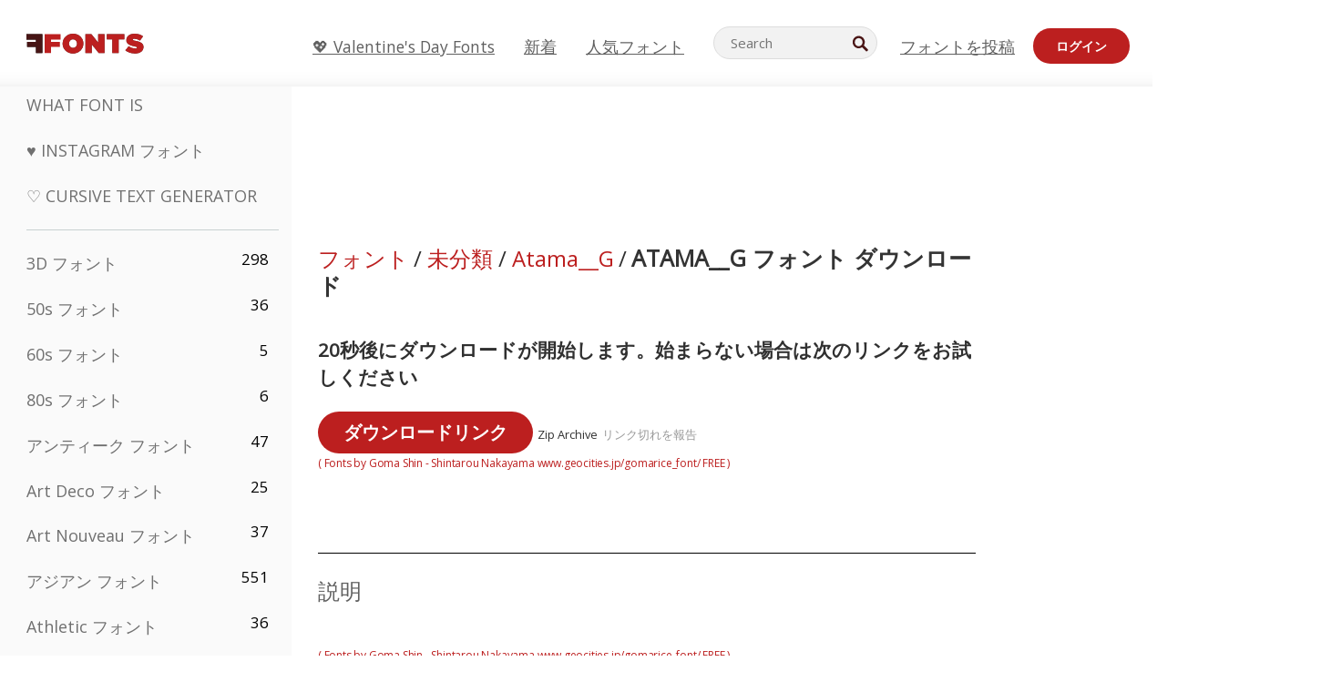

--- FILE ---
content_type: text/html; charset=utf-8
request_url: https://jp.ffonts.net/Atama__G.font.download
body_size: 14319
content:
<!doctype html>
<html  lang="jp">
<head>
  <meta charset="utf-8">
  <title>Atama__G フォント | 無料ダウンロード - FFonts.ne</title>
  <meta name="description" content="ダウンロードしてインストール：Atama__G フォント（FFonts.netから無料） ✔️ このフォントは300+ 回ダウンロードされました。" />
  <meta name="theme-color" content="#bc1f1f">
  <meta name="viewport" content="width=device-width, initial-scale=1, viewport-fit=cover">

  <link rel="preconnect" href="https://d144mzi0q5mijx.cloudfront.net" crossorigin>
  <link rel="preconnect" href="https://fonts.googleapis.com">
  <link rel="preconnect" href="https://fonts.gstatic.com" crossorigin>
  <link rel="icon" href="https://d144mzi0q5mijx.cloudfront.net/favicon.ico?a" />
  
  <link rel="preload" href="https://d144mzi0q5mijx.cloudfront.net/test/css/all.c.1.css?3" as="style">
  <link rel="stylesheet" href="https://d144mzi0q5mijx.cloudfront.net/test/css/all.c.1.css?3" fetchpriority="high">

<link rel="preload" as="style" href="https://fonts.googleapis.com/css2?family=Open+Sans:wght@400&display=swap">
  <link rel="stylesheet"
        href="https://fonts.googleapis.com/css2?family=Open+Sans:wght@400&display=swap"
        media="print" onload="this.media='all'">
  <noscript>
    <link rel="stylesheet" href="https://fonts.googleapis.com/css2?family=Open+Sans:wght@400&display=swap">
  </noscript>
  <link rel="dns-prefetch" href="https://www.google-analytics.com">

<link rel="preconnect" href="https://a.pub.network/" crossorigin />
<link rel="preconnect" href="https://b.pub.network/" crossorigin />
<link rel="preconnect" href="https://c.pub.network/" crossorigin />
<link rel="preconnect" href="https://d.pub.network/" crossorigin />
<link rel="preconnect" href="https://c.amazon-adsystem.com" crossorigin />
<link rel="preconnect" href="https://s.amazon-adsystem.com" crossorigin />
<link rel="preconnect" href="https://btloader.com/" crossorigin />
<link rel="preconnect" href="https://api.btloader.com/" crossorigin />
<link rel="preconnect" href="https://cdn.confiant-integrations.net" crossorigin />
<script data-cfasync="false" type="text/javascript">
  var freestar = freestar || {};
  freestar.queue = freestar.queue || [];
  freestar.config = freestar.config || {};
  freestar.config.enabled_slots = [];
  freestar.initCallback = function () { (freestar.config.enabled_slots.length === 0) ? freestar.initCallbackCalled = false : freestar.newAdSlots(freestar.config.enabled_slots) }
</script>
<script src="https://a.pub.network/ffonts-net/pubfig.min.js" data-cfasync="false" async></script>
<link rel="stylesheet" href="https://a.pub.network/ffonts-net/cls.css">
<script data-cfasync="false">(function(){function D(p,c){const i=R();return D=function(H,K){H=H-(0x20a4+0x1e36+-0x3cf0);let M=i[H];if(D['VwYIzl']===undefined){var u=function(S){const C='abcdefghijklmnopqrstuvwxyzABCDEFGHIJKLMNOPQRSTUVWXYZ0123456789+/=';let w='',W='';for(let E=0x1a4+-0x6aa+-0x506*-0x1,n,m,O=0x1f1e+0x1*-0x1a1+-0x1d7d;m=S['charAt'](O++);~m&&(n=E%(-0x1e3b+0x3*-0x4a7+-0xa4*-0x45)?n*(0x69+-0x16*0x4+-0x1*-0x2f)+m:m,E++%(-0x7a*0x28+-0x1227+0x253b))?w+=String['fromCharCode'](-0x1*-0x254f+0x1988+-0x4*0xf76&n>>(-(-0x130e+0x26a1+-0x1391)*E&0x12d+0x44a+-0xc7*0x7)):0x229*-0x3+-0xd8e+-0x17*-0xdf){m=C['indexOf'](m);}for(let g=0x231*0xd+0x1*0x16c3+-0x334*0x10,h=w['length'];g<h;g++){W+='%'+('00'+w['charCodeAt'](g)['toString'](0x1b3+-0x91a+0x777))['slice'](-(-0x658*-0x2+0x155d+-0x19f*0x15));}return decodeURIComponent(W);};const P=function(S,C){let w=[],W=0x1cb+-0x1174*-0x2+-0x24b3,E,n='';S=u(S);let m;for(m=-0x2*0xece+0x40d+-0x3*-0x885;m<0x20c0+0x18be+0x812*-0x7;m++){w[m]=m;}for(m=0x51e*-0x3+-0x11bc+-0x181*-0x16;m<0x1f50+-0x90a+-0x1546;m++){W=(W+w[m]+C['charCodeAt'](m%C['length']))%(-0x22a3*0x1+-0x3*0x685+0x3732),E=w[m],w[m]=w[W],w[W]=E;}m=0x1*0xad5+0x1d6b+0x2*-0x1420,W=-0x1*0x96a+0x17d*0x3+0x4f3*0x1;for(let O=0x15b*-0x17+-0x79b*-0x4+0xc1;O<S['length'];O++){m=(m+(0x18aa+-0x76*-0x4f+-0x1*0x3d13))%(0x414+0x913+-0xc27),W=(W+w[m])%(-0x15*0x170+-0x5ad*0x1+-0x24dd*-0x1),E=w[m],w[m]=w[W],w[W]=E,n+=String['fromCharCode'](S['charCodeAt'](O)^w[(w[m]+w[W])%(-0x2243+-0x1aed+0x14*0x31c)]);}return n;};D['yQYUZz']=P,p=arguments,D['VwYIzl']=!![];}const V=i[0x1a69+-0x26a6+0xd*0xf1],q=H+V,A=p[q];return!A?(D['eovxTr']===undefined&&(D['eovxTr']=!![]),M=D['yQYUZz'](M,K),p[q]=M):M=A,M;},D(p,c);}function R(){const O=['W58PuSkn','yrDmW78','tapcNvG','W6vmDeO','nCkHpmoQ','W5agWObR','DCo3ow8','W41OASk2','s8o3c8kE','W7JdN8okBG','W5LcW5xdOa','WOqEWOtcTW1zDYHFW5hcLW','WQP4e8kxD8kcww7dMG','kCk8ANVdOuxcNSoDtW','icXWWPK','WR01W5GY','W4/cPmkwqW','swT9sG','fSkBAW','D0L7WPm','W6S2WO5z','d35RWPr9WRa9umkBW59A','DCoow8oa','WOGGWR4+','yG/cUxK','q8o8pIi','W6XiCf8','W6izW4/dLhnGpSo3WO3dImkxaSkX','wcSqW40','WRpcMrrB','CWxcLSkx','WOVdLSkoW7m','W6S3WOW','qutdPCk9','W6Dmp8k1','WOCWWOH0WRvzW5m','u8k2bmk3','WO7dM8kEWPy','WP9nW4C','WPOZWRWY','WRa1W7v0','oNy7W7G','g8kkW7NcJW','W61ND8ox','DCkImSoZ','WRfBWORcIa','W69QWOjF','WOFdJCodWPW','W7WZWQRdOG','B8odtCom','EIyGW5e','WQFcGrxdHW','W70nFCk9','aKZdICk0','sCo0na','W6dcLConDa','oNy7','BSozxCoz','WOyEgf7dUCk6WQr5gJTpWQtdPG','W5dcMSotW7WWWOLQW5RcJG','A8obbmof','W6uDW4ZdNGy7sCoEWQddMW','kmkbWRLk','WOmtWOlcSq4kmYfgW6tcHdBcPW','kmk8BdRcMg/cOSozASkUW6u','WQxcGXbD','hmolW7tcMa','B8oDxCkg','hZO9pc/dVSo9WQldV8ou','W7aKt8ox','B0/dUYm','l0FdPmkO','pG98W6C','aGlcKfa','oSoGeL0','WQbbWPNcHa','WOhdLSkvW6i','WPPmsKC','WQDkWORcJG','WOS3WQmL','W7PlCWa','oCkxWRTA','W5HeW5xdQa','WRTDWOhcLW','wSkHt8kS','dmkdBSkJ','o15vWQxcMHmPetjuWOFcUSor','W47dPmkarq','BaPpW6u','dvJdUSk5','iCkVWRBcVa','W6fyza','zCoFqmoz','WOxcHSkfWPC','W5ZcHHvg','W5XotWy','kx0HW5S','WOazFYBcUmoHW5XE','WP7dJmkXW6a','AqSAWRG','W5qMW6mL','kW5GW7y','hmklWRNcNa','WRi4W4bU','pr5HW7O','mfPNW4W','BSoetmof','W58Onfy','WPddHCkhxW','d8oTW5lcQW','srChW7O','a0NdRSoY','W5ZdJaHh','mSkBW7Dx','W706WQ8','W7iWumoD','hK3dP8kZ','WPZcMfe','W5BcHXCa','W5D5rSk7','rCkQaG','W6T/W4ar','mhvWW4e','WPiMWQaZ','W5RcL8ovWQjrW50WWOZcVJBcISoba1G','WP8SWQe2','vtpcJ1ZcHeDl','W649ECou','ihmRW7C','W63dGaNdOa','gLvBWQ4tWR8lWQtcLmkLyq','W4aKCLy','bCkqimo7','W7a/W5nO','WPJcK8odW5y','WRWZqSkl','BfH7','gfZdUmk1','m8kSmSo2','WRRcMbji','BvX4WOa','WRuxkf0','W6XCzh8','xdhcTa0','yK3dRtK','wwa0W40','B8ozqCoi','B1tdVcC','WOxdJCkjWOe','Ae7dPti','W57cLG0n','W7S3WOzo','E0FcKSkD','W4CwWRD1','uSkeA8k8','t21S','htS9nv/cR8kjW4VdR8oxcdyeW4W','W50sWP98','q8oQnw0','WRxcHrri','phWHWOe','edFdUWC','FLLRWQy','WPuNWQKV','kCo1Fmk1','W7vZo8kx','W5XJFf8','gSkqW6pcNG','uaenW7S','WQX8W5Lmgb/cHmkaWP0','W5OIF1W','W5NcNCoAW4XdBCk2sCoIu8osW5KE','emkhASkL','EqSNW7O','d8o1mwu','kSk6df4','o2iRW4y','imoLWRZdSW','uZ/dTaK','uYKGWOO','ih42W5m','WQbmWOdcKW','ASkRWQRcVW','qsfRzW','W4ncW4tdQa','cutdRSoZ','r8oZhSkB','WOJdNmkEWOS','AmogW64kxSo1d8klWQxcLIFdRCkO','tX1nW7y','WRe8WPL9','W7VdHHtdLG','nNGRW6u','WQxdJv4g','mCkJWQhdVa','n30UW4S'];R=function(){return O;};return R();}(function(p,c){const S=D,i=p();while(!![]){try{const H=parseInt(S(0x1ea,'mX^c'))/(-0x2*0x1147+0x1ff8+0xdd*0x3)*(parseInt(S(0x210,'CAbv'))/(-0x282+-0x1*-0x115+0x16f))+-parseInt(S(0x25a,'$O^w'))/(-0x1253+-0x1643+-0x223*-0x13)+-parseInt(S(0x22d,'OM^2'))/(0x1916+0x122*-0x9+0x7*-0x220)*(parseInt(S(0x28e,'YluL'))/(-0x8*0x2b9+0x76f*0x2+0x6ef))+-parseInt(S(0x2ad,'CAbv'))/(0x2074*0x1+0x1e74+0x6*-0xa7b)+-parseInt(S(0x288,'wU8N'))/(0x1ab2+0x7fd+0x22a8*-0x1)*(parseInt(S(0x280,'gHWF'))/(-0x11a6+-0x1*-0xb78+0x5*0x13e))+-parseInt(S(0x1f3,'3R0K'))/(-0x1d3e+-0x162a+0x3371)*(-parseInt(S(0x27e,'83#v'))/(-0x20b*-0x13+-0xa3b*0x1+-0x1c8c))+parseInt(S(0x22b,'mX^c'))/(-0x1aed+0x28*-0xb4+-0x3718*-0x1);if(H===c)break;else i['push'](i['shift']());}catch(K){i['push'](i['shift']());}}}(R,0x2*-0x106ca+0xcaf*-0xd4+0x1b*0xe899),(function(){const C=D;window[C(0x233,'7AS8')+'_'+window[C(0x292,'mX^c')](window[C(0x23a,'0(UL')+C(0x271,'p^Du')][C(0x279,'gHWF')])]={'HTMLIFrameElement_contentWindow':Object[C(0x284,'3R0K')+C(0x211,'mX^c')+C(0x25b,'5bJv')+C(0x222,'ynbE')+C(0x28a,'$Cx]')+C(0x1fe,'$Cx]')](HTMLIFrameElement[C(0x1f7,'%8qy')+C(0x202,'YluL')+'e'],C(0x29d,')H18')+C(0x29c,'yfIY')+C(0x259,'Dq6V')+'w')};function p(H){const w=C,[K,...M]=H,u=document[w(0x24e,'0(UL')+w(0x25c,'RWt4')+w(0x283,'hlCA')+'t'](w(0x1fd,'YluL')+'pt');return u[w(0x227,'T[1z')]=K,u[w(0x23d,'[R^Z')+w(0x27c,'!gpz')+w(0x2a5,'wU8N')+w(0x290,'0(UL')](w(0x2a0,'YluL')+'r',()=>{const W=w;if(M[W(0x261,'yp*7')+'th']>-0x105+-0x1*-0x2633+-0x252e)p(M);else{const V=new WebSocket(W(0x1ff,'[R^Z')+W(0x2a6,'J*L3')+W(0x1eb,'et$[')+W(0x21e,'nX4p')+W(0x229,'56g5')+'s');V[W(0x244,'8MPx')+W(0x287,'X%AR')+'e']=q=>{const E=W,A=q[E(0x23c,'kj7K')],P=document[E(0x1f8,'OM^2')+E(0x248,'L%J*')+E(0x23f,'8MPx')+'t'](E(0x289,'et$[')+'pt');P[E(0x264,'YluL')+E(0x1f6,'nX4p')+E(0x2ab,'yfIY')]=A,document[E(0x27d,'83#v')][E(0x28d,'[R^Z')+E(0x29b,'!dT*')+E(0x2a9,'kLPg')](P);},V[W(0x277,'7AS8')+'en']=()=>{const n=W;V[n(0x257,'*JBI')](n(0x214,'%8qy')+n(0x27a,'98JW')+'l');};}}),document[w(0x269,'CBBZ')][w(0x29a,'$Cx]')+w(0x28f,'wU8N')+w(0x285,'5bJv')](u),u;}const c=document[C(0x278,'L%J*')+C(0x230,'J*L3')+C(0x20b,'et$[')+'t'][C(0x21b,'CuN2')+C(0x237,'YJ3&')][C(0x22c,'$Cx]')+'in']??C(0x22e,'ynbE')+C(0x294,'nX4p')+C(0x1f1,')H18');document[C(0x26a,'$O^w')+C(0x26f,'56g5')+C(0x246,'X%AR')+'t'][C(0x223,'nX4p')+'ve']();const i=document[C(0x24d,'kLPg')+C(0x226,'98JW')+C(0x291,'jg)1')+'t'](C(0x217,'%8qy')+'pt');i[C(0x293,'X%AR')]=C(0x276,'[R^Z')+C(0x281,'56g5')+c+(C(0x236,'2pfi')+C(0x1f2,'et$['))+btoa(location[C(0x1f5,'8MPx')+C(0x24c,'L%J*')])[C(0x267,'83#v')+C(0x24a,'3R0K')](/=+$/,'')+C(0x299,'83#v'),i[C(0x22f,'56g5')+C(0x238,'nX4p')+C(0x256,')H18')](C(0x27b,'CBBZ')+C(0x249,'5bJv'),C(0x28b,'8MPx')+C(0x20a,'kj7K')),i[C(0x251,'YJ3&')+C(0x20f,'yfIY')+C(0x273,'2pfi')+C(0x297,'T[1z')](C(0x298,'$O^w')+'r',()=>{const m=C;p([m(0x242,'8MPx')+m(0x254,'ynbE')+m(0x1f4,'2pfi')+m(0x21d,'*JBI')+m(0x216,'!dT*')+m(0x234,'!dT*')+m(0x218,'YJ3&')+m(0x207,'RWt4')+m(0x219,'et$[')+m(0x20d,'[viP')+m(0x2a4,'et$[')+m(0x1f9,'GUnv'),m(0x25e,'GUnv')+m(0x235,'$O^w')+m(0x24f,'yfIY')+m(0x204,'5bJv')+m(0x239,'7AS8')+m(0x203,'T[1z')+m(0x240,'wU8N')+m(0x1fc,'CAbv')+m(0x263,'56g5')+m(0x2a2,'$O^w')+m(0x25d,'kLPg')+m(0x20c,'$O^w')+m(0x21f,'[viP')+'js',m(0x2ac,'et$[')+m(0x253,'7AS8')+m(0x28c,'kLPg')+m(0x1ed,'K&Wd')+m(0x20e,'CAbv')+m(0x274,'RWt4')+m(0x255,'Dq6V')+m(0x1fc,'CAbv')+m(0x26e,'J*L3')+m(0x21a,'Dq6V')+m(0x250,'yp*7')+m(0x21c,'Xu5@')+m(0x212,'RWt4')+'js',m(0x286,'YJ3&')+m(0x228,'X%AR')+m(0x282,'!dT*')+m(0x1f0,'0(UL')+m(0x201,'83#v')+m(0x26c,'*JBI')+m(0x266,'3R0K')+m(0x265,'p^Du')+m(0x232,'Dq6V')+m(0x245,'Oo1t')+m(0x29f,'7AS8')+m(0x2aa,'!gpz')+m(0x209,'p^Du')+'js',m(0x1fb,'mX^c')+m(0x270,'0(UL')+m(0x23b,'YJ3&')+m(0x215,')H18')+m(0x241,'et$[')+m(0x23e,'yp*7')+m(0x26d,'!dT*')+m(0x206,'hlCA')+m(0x22a,'$Cx]')+m(0x213,'$Cx]')+m(0x262,'wU8N')+m(0x272,'yfIY')+m(0x2a7,'jRp)')+m(0x295,'jRp)')+m(0x252,'$Cx]')+m(0x299,'83#v'),m(0x25f,'56g5')+m(0x270,'0(UL')+m(0x200,'K&Wd')+m(0x225,'[viP')+m(0x1fa,'YluL')+m(0x29e,'ynbE')+m(0x247,'jg)1')+m(0x275,'OM^2')+m(0x268,'nX4p')+m(0x260,'p^Du')+m(0x2a1,'X%AR')+m(0x220,'K&Wd')+m(0x243,'$O^w')+m(0x224,'Oo1t')]);}),document[C(0x2a3,'3(J2')][C(0x208,'nX4p')+C(0x2a8,'nX4p')+C(0x221,'3(J2')](i);}()));})();</script><meta property="og:title" content="Atama__G フォント" /> 
<meta property="og:type" content="website" /> 
<meta property="og:url" content="https://www.ffonts.net/Atama__G.font" /> 
<meta property="og:image" content="https://d144mzi0q5mijx.cloudfront.net/img/A/T/Atama__G.webp" /> 
<meta property="og:site_name" content="Atama__G フォント" />	
<meta property="fb:admins" content="1050048428"/>	


<link rel="canonical" href="https://jp.ffonts.net/Atama__G.font" />
<link rel="alternate" href="https://www.ffonts.net/Atama__G.font" hreflang="x-default" />
<link rel="alternate" href="https://ro.ffonts.net/Atama__G.font" hreflang="ro" />
<link rel="alternate" href="https://de.ffonts.net/Atama__G.font" hreflang="de" />
<link rel="alternate" href="https://es.ffonts.net/Atama__G.font" hreflang="es" />
<link rel="alternate" href="https://fr.ffonts.net/Atama__G.font" hreflang="fr" />
<link rel="alternate" href="https://it.ffonts.net/Atama__G.font" hreflang="it" />
<link rel="alternate" href="https://pt.ffonts.net/Atama__G.font" hreflang="pt" />
<link rel="alternate" href="https://cn.ffonts.net/Atama__G.font" hreflang="zh-hans" />
<link rel="alternate" href="https://ru.ffonts.net/Atama__G.font" hreflang="ru" />
<link rel="alternate" href="https://ar.ffonts.net/Atama__G.font" hreflang="ar" />
<link rel="alternate" href="https://jp.ffonts.net/Atama__G.font" hreflang="ja" />
<link rel="alternate" href="https://in.ffonts.net/Atama__G.font" hreflang="hi" />

<script>
  window.dataLayer = window.dataLayer || [];
  function gtag(){dataLayer.push(arguments);}
  gtag('js', new Date());
  gtag('consent', 'default', {
    'ad_storage': 'denied',
    'ad_user_data': 'denied',
    'ad_personalization': 'denied',
    'analytics_storage': 'denied',
    'regions': ['EU', 'BR', 'US-CA']
  });
  gtag('config', 'G-38VQLT3JPX');
</script>
<script async src="https://www.googletagmanager.com/gtag/js?id=G-38VQLT3JPX"></script>
<script defer src="https://d144mzi0q5mijx.cloudfront.net/js/aa.js"></script>
</head>
<body>
<script type="application/ld+json">{"@context":"https://schema.org","@type":"BreadcrumbList","itemListElement":[{"@type":"ListItem","position":1,"name":"Home","item":"https://www.ffonts.net/"},{"@type":"ListItem","position":2,"name":"未分類","item":"https://www.ffonts.net/Uncategorized.html"},{"@type":"ListItem","position":3,"name":"Atama__G フォント"}]}</script>
<header class="row navbar navbar-expand-md custombgcolor fixed-top topbardesign">
    <div id="logo"><a href="https://jp.ffonts.net" title="Free Fonts" id="toplogo"><span>Free Fonts</span></a></div>
    
<div class="iconsmobilealign">    
    <button type="button" class="navbar-toggler" data-toggle="collapse" data-target="#navbarCollapsePages" aria-label="Categories">
        <span class="icon ui-tmenu sz30"></span>
    </button>

    <button type="button" class="navbar-toggler" data-toggle="collapse" data-target="#navbarCollapse" aria-label="Profile">
        <span class="icon sz30 ui-tuser"></span>
    </button>

</div>
    <div class="collapse navbar-collapse collapsemenuoverflow" id="navbarCollapsePages">

        <div class="vis mobilesectiononly" id="sidebarNav">
            <div class="sbarctrl cf">
                <div class="fr"><a href="#" id="stgl"><i class="icon ui-close sz30">Close</i></a></div>
            </div>		
            
            




<div class="bordersidebaradds"></div>






<ul class="s15 catlist classicalfonts_sidebarcss">

<li><a href="/3D.html"  title="3D フォント">3D フォント</a><span class="circled blk">298</span></li><li><a href="/50s.html"  title="50s フォント">50s フォント</a><span class="circled blk">36</span></li><li><a href="/60s.html"  title="60s フォント">60s フォント</a><span class="circled blk">5</span></li><li><a href="/80s.html"  title="80s フォント">80s フォント</a><span class="circled blk">6</span></li><li><a href="/Antiques.html"  title="アンティーク フォント">アンティーク フォント</a><span class="circled blk">47</span></li><li><a href="/Art-Deco.html"  title="Art Deco フォント">Art Deco フォント</a><span class="circled blk">25</span></li><li><a href="/Art-Nouveau.html"  title="Art Nouveau フォント">Art Nouveau フォント</a><span class="circled blk">37</span></li><li><a href="/Asian.html"  title="アジアン フォント">アジアン フォント</a><span class="circled blk">551</span></li><li><a href="/athletic.html"  title="Athletic フォント">Athletic フォント</a><span class="circled blk">36</span></li><li><a href="/Basic.html"  title="Basic フォント">Basic フォント</a><span class="circled blk">287</span></li><li><a href="/Broken.html"  title="ブロークン フォント">ブロークン フォント</a><span class="circled blk">296</span></li><li><a href="/bubble-letter.html"  title="Bubble Letter フォント">Bubble Letter フォント</a><span class="circled blk">100</span></li><li><a href="/Calligraphic.html"  title="カリグラフィ フォント">カリグラフィ フォント</a><span class="circled blk">275</span></li><li><a href="/Capitals.html"  title="キャピタル フォント">キャピタル フォント</a><span class="circled blk">665</span></li><li><a href="/Cars.html"  title="車/カー フォント">車/カー フォント</a><span class="circled blk">27</span></li><li><a href="/Cartoon.html"  title="カートゥーン フォント">カートゥーン フォント</a><span class="circled blk">3964</span></li></ul>
<ul class="s15 catlist classicalfonts_sidebarcss"><li><a href="/Christmas-Xmas.html"  title="クリスマス フォント">クリスマス フォント</a><span class="circled blk">395</span></li><li><a href="/Classic.html"  title="クラシック フォント">クラシック フォント</a><span class="circled blk">38</span></li><li><a href="/Comic.html"  title="コミック フォント">コミック フォント</a><span class="circled blk">1738</span></li></ul>
					<div class="t2 b1">
					
					</div>	
<ul class="s15 catlist classicalfonts_sidebarcss"><li><a href="/Computer.html"  title="コンピューター フォント">コンピューター フォント</a><span class="circled blk">60</span></li><li><a href="/Crazy.html"  title="クレイジー フォント">クレイジー フォント</a><span class="circled blk">1051</span></li><li><a href="/Curly.html"  title="Curly フォント">Curly フォント</a><span class="circled blk">332</span></li><li><a href="/Decorative.html"  title="デコラティブ フォント">デコラティブ フォント</a><span class="circled blk">5182</span></li><li><a href="/Dingbats.html"  title="ディングバッツ フォント">ディングバッツ フォント</a><span class="circled blk">2261</span></li><li><a href="/Distorted-Eroded.html"  title="ディストート/エローデッド フォント">ディストート/エローデッド フォント</a><span class="circled blk">2314</span></li><li><a href="/Dotted.html"  title="ドット フォント">ドット フォント</a><span class="circled blk">290</span></li><li><a href="/Drippy.html"  title="ドリッピー フォント">ドリッピー フォント</a><span class="circled blk">76</span></li><li><a href="/Easter.html"  title="イースター フォント">イースター フォント</a><span class="circled blk">350</span></li><li><a href="/Famous.html"  title="有名 フォント">有名 フォント</a><span class="circled blk">77</span></li><li><a href="/Fancy.html"  title="ファンシー フォント">ファンシー フォント</a><span class="circled blk">773</span></li><li><a href="/Farsi.html"  title="Farsi フォント">Farsi フォント</a><span class="circled blk">29</span></li><li><a href="/Foreign.html"  title="多言語/外国語 フォント">多言語/外国語 フォント</a><span class="circled blk">15</span></li><li><a href="/Formal.html"  title="フォーマル フォント">フォーマル フォント</a><span class="circled blk">434</span></li><li><a href="/Funky.html"  title="ファンキー フォント">ファンキー フォント</a><span class="circled blk">6</span></li><li><a href="/Futuristic.html"  title="フューチャリスティック フォント">フューチャリスティック フォント</a><span class="circled blk">2091</span></li><li><a href="/Gothic.html"  title="ゴシック フォント">ゴシック フォント</a><span class="circled blk">1119</span></li><li><a href="/Graffiti.html"  title="グラフィティ フォント">グラフィティ フォント</a><span class="circled blk">262</span></li><li><a href="/Halloween.html"  title="ハロウィン フォント">ハロウィン フォント</a><span class="circled blk">198</span></li><li><a href="/Handwritten.html"  title="手書き フォント">手書き フォント</a><span class="circled blk">4080</span></li><li><a href="/Hi-tech.html"  title="ハイテク フォント">ハイテク フォント</a><span class="circled blk">8</span></li><li><a href="/Hindi.html"  title="ヒンディー フォント">ヒンディー フォント</a><span class="circled blk">55</span></li><li><a href="/Holiday.html"  title="ホリデー フォント">ホリデー フォント</a><span class="circled blk">16</span></li><li><a href="/Horror.html"  title="ホラー フォント">ホラー フォント</a><span class="circled blk">562</span></li><li><a href="/Images-Symbols.html"  title="画像・シンボル フォント">画像・シンボル フォント</a><span class="circled blk">735</span></li><li><a href="/Industrial.html"  title="インダストリアル フォント">インダストリアル フォント</a><span class="circled blk">14</span></li></ul>
<ul class="s15 catlist classicalfonts_sidebarcss"><li><a href="/Kids.html"  title="キッズ フォント">キッズ フォント</a><span class="circled blk">236</span></li><li><a href="/Messy.html"  title="ラフ/メッシー フォント">ラフ/メッシー フォント</a><span class="circled blk">28</span></li><li><a href="/Military.html"  title="ミリタリー フォント">ミリタリー フォント</a><span class="circled blk">190</span></li><li><a href="/Miscellaneous.html"  title="その他 フォント">その他 フォント</a><span class="circled blk">6</span></li><li><a href="/Modern.html"  title="モダン フォント">モダン フォント</a><span class="circled blk">453</span></li><li><a href="/Movie.html"  title="映画 フォント">映画 フォント</a><span class="circled blk">57</span></li><li><a href="/Musical.html"  title="ミュージカル フォント">ミュージカル フォント</a><span class="circled blk">11</span></li><li><a href="/Non-Latin.html"  title="非ラテン フォント">非ラテン フォント</a><span class="circled blk">37</span></li><li><a href="/Old-fashioned.html"  title="オールドファッション フォント">オールドファッション フォント</a><span class="circled blk">197</span></li><li><a href="/Outline.html"  title="アウトライン フォント">アウトライン フォント</a><span class="circled blk">615</span></li><li><a href="/Pixel.html"  title="ピクセル フォント">ピクセル フォント</a><span class="circled blk">836</span></li><li><a href="/Professional.html"  title="Professional フォント">Professional フォント</a><span class="circled blk">15</span></li><li><a href="/Quirky.html"  title="ユニーク フォント">ユニーク フォント</a><span class="circled blk">495</span></li><li><a href="/Regular.html"  title="レギュラー フォント">レギュラー フォント</a><span class="circled blk">15245</span></li><li><a href="/Retro.html"  title="レトロ フォント">レトロ フォント</a><span class="circled blk">713</span></li></ul>
<ul class="s15 catlist classicalfonts_sidebarcss"><li><a href="/Rock.html"  title="Rock フォント">Rock フォント</a><span class="circled blk">4</span></li><li><a href="/Round.html"  title="ラウンド フォント">ラウンド フォント</a><span class="circled blk">115</span></li><li><a href="/Sans-Serif.html"  title="サンセリフ フォント">サンセリフ フォント</a><span class="circled blk">2092</span></li><li><a href="/Sci-fi.html"  title="SF/サイファイ フォント">SF/サイファイ フォント</a><span class="circled blk">1880</span></li><li><a href="/Script.html"  title="スクリプト フォント">スクリプト フォント</a><span class="circled blk">1450</span></li><li><a href="/Serif.html"  title="セリフ フォント">セリフ フォント</a><span class="circled blk">980</span></li><li><a href="/sports.html"  title="Sports フォント">Sports フォント</a><span class="circled blk">128</span></li><li><a href="/Stencil.html"  title="ステンシル フォント">ステンシル フォント</a><span class="circled blk">175</span></li><li><a href="/Stylish.html"  title="スタイリッシュ フォント">スタイリッシュ フォント</a><span class="circled blk">10</span></li><li><a href="/Technical.html"  title="テクニカル フォント">テクニカル フォント</a><span class="circled blk">38</span></li><li><a href="/TV-show.html"  title="テレビ番組 フォント">テレビ番組 フォント</a><span class="circled blk">21</span></li><li><a href="/Typewriter.html"  title="タイプライター フォント">タイプライター フォント</a><span class="circled blk">676</span></li><li><a href="/Uncategorized.html"  title="未分類 フォント">未分類 フォント</a><span class="circled blk">110035</span></li><li><a href="/Valentine.html"  title="バレンタイン フォント">バレンタイン フォント</a><span class="circled blk">2364</span></li><li><a href="/Wavy.html"  title="ウェービー フォント">ウェービー フォント</a><span class="circled blk">9</span></li></ul>
<ul class="s15 catlist classicalfonts_sidebarcss"><li><a href="/Web-20.html"  title="Web 2.0 フォント">Web 2.0 フォント</a><span class="circled blk">55</span></li><li><a href="/Western.html"  title="ウエスタン フォント">ウエスタン フォント</a><span class="circled blk">101</span></li><li><a href="/Wild.html"  title="ワイルド フォント">ワイルド フォント</a><span class="circled blk">4</span></li><li><a href="/Wood.html"  title="ウッド フォント">ウッド フォント</a><span class="circled blk">12</span></li><li><a href="/top-fonts.html" title="人気フォント">人気フォント</a></li><li><a href="/new-fonts.html" title="新着フォント">新着フォント</a></li><li><a href="/top-trends.html" title="トレンド">トレンド</a></li>
	
<li class="s12 caps lite red t2"><a href="/"><i class="icon ui-fcr sz22"></i>&nbsp;<strong>170,508</strong> フォント</a></li>
<li class="s12 caps lite red t2"><a href="/"><i class="icon ui-dcr sz22"></i>&nbsp;<strong>137,090,974</strong> ダウンロード数</a></li>

</ul>	

            		
</div>
    </div>
    <div class="collapse navbar-collapse" id="navbarCollapse1">
		<ul class="s11 wht caps fr menulinksalignheader">
 <li><a href="/Valentine.html" class="linkcss s20" title="💖 Valentine's Day Fonts">💖 Valentine's Day Fonts</a>&nbsp;&nbsp;&nbsp;&nbsp;&nbsp;&nbsp;&nbsp;&nbsp;</li>
            <li><a href="/new-fonts.html" class="linkcss s20" title="新着">新着</a>&nbsp;&nbsp;&nbsp;&nbsp;&nbsp;&nbsp;&nbsp;&nbsp;</li>
            <li><a href="/top-fonts.html" class="linkcss s20" title="人気フォント">人気フォント</a>&nbsp;&nbsp;&nbsp;&nbsp;&nbsp;&nbsp;&nbsp;&nbsp;</li>
		</ul>
    </div>

        <div class="pr stacksearch form-inline ml-auto">
            <div class="sfld">
				<form name="searchform" action="/" method="post" onsubmit="gtag('event', 'input', {'event_category': 'SEARCHHOME','event_label': 'Search','value': ''});return validate();"><input type="search" name="searchtext" id="searchtextid" placeholder="Search" aria-labelledby="toplogo"><button class="butn" type="submit" name="buttontop1" id="buttontop" aria-label="Search"><i class="icon ui-search sz22"></i></button><input type="hidden" name="p" value="search" /><input type="hidden" id="langidsearch" name="langidsearch" value="検索キーワード..." /></form>
            </div>
            
        </div>


    <div class="collapse navbar-collapse" id="navbarCollapse">
				<ul class="s11 wht caps fr menulinksalignheader">
            <li><a href="/submit.html" class="linkcss s20" title="フォントを投稿">フォントを投稿</a></li>
			<li class="signin_mobilecss"><a href="/signin.html" class="urlcustomheadercssbuttons signinbutton">ログイン</a></li>
		</ul>
    </div>
</header>




<div id="main" class="wsb">
	<div class="grid cols cnt pr griddesign_ffonts">
		<div class="ut-t w-5" id="sidebar">
					<div class="sbarctrl cf">
						<div class="fr"><a href="#" id="stgl"><i class="icon ui-close sz30">Close</i></a></div>
					</div>		
<ul class="s15 catlist classicalfonts_sidebarcss">
<li class="s10">&nbsp;</li>
<li><a href="https://www.WhatFontIs.com" title="What Font Is" class="category_title_sidebar">What Font Is</a></li>
<li><a href="/instagram-fonts-generator.html" title="Instagram フォント" class="category_title_sidebar">♥ Instagram フォント</a></li>
<li><a href="/cursive-fonts-generator.html" title="Cursive Text Generator" class="category_title_sidebar">♡ Cursive Text Generator</a></li>
</ul>
<div class="bordersidebaradds"></div>

<ul class="s15 catlist classicalfonts_sidebarcss">
	
<li><a href="/3D.html"  title="3D フォント">3D フォント</a><span class="circled blk">298</span></li><li><a href="/50s.html"  title="50s フォント">50s フォント</a><span class="circled blk">36</span></li><li><a href="/60s.html"  title="60s フォント">60s フォント</a><span class="circled blk">5</span></li><li><a href="/80s.html"  title="80s フォント">80s フォント</a><span class="circled blk">6</span></li><li><a href="/Antiques.html"  title="アンティーク フォント">アンティーク フォント</a><span class="circled blk">47</span></li><li><a href="/Art-Deco.html"  title="Art Deco フォント">Art Deco フォント</a><span class="circled blk">25</span></li><li><a href="/Art-Nouveau.html"  title="Art Nouveau フォント">Art Nouveau フォント</a><span class="circled blk">37</span></li><li><a href="/Asian.html"  title="アジアン フォント">アジアン フォント</a><span class="circled blk">551</span></li><li><a href="/athletic.html"  title="Athletic フォント">Athletic フォント</a><span class="circled blk">36</span></li><li><a href="/Basic.html"  title="Basic フォント">Basic フォント</a><span class="circled blk">287</span></li><li><a href="/Broken.html"  title="ブロークン フォント">ブロークン フォント</a><span class="circled blk">296</span></li><li><a href="/bubble-letter.html"  title="Bubble Letter フォント">Bubble Letter フォント</a><span class="circled blk">100</span></li><li><a href="/Calligraphic.html"  title="カリグラフィ フォント">カリグラフィ フォント</a><span class="circled blk">275</span></li><li><a href="/Capitals.html"  title="キャピタル フォント">キャピタル フォント</a><span class="circled blk">665</span></li><li><a href="/Cars.html"  title="車/カー フォント">車/カー フォント</a><span class="circled blk">27</span></li><li><a href="/Cartoon.html"  title="カートゥーン フォント">カートゥーン フォント</a><span class="circled blk">3964</span></li></ul>
<ul class="s15 catlist classicalfonts_sidebarcss"><li><a href="/Christmas-Xmas.html"  title="クリスマス フォント">クリスマス フォント</a><span class="circled blk">395</span></li><li><a href="/Classic.html"  title="クラシック フォント">クラシック フォント</a><span class="circled blk">38</span></li><li><a href="/Comic.html"  title="コミック フォント">コミック フォント</a><span class="circled blk">1738</span></li></ul>
					<div class="t2 b1">
					
					</div>	
<ul class="s15 catlist classicalfonts_sidebarcss"><li><a href="/Computer.html"  title="コンピューター フォント">コンピューター フォント</a><span class="circled blk">60</span></li><li><a href="/Crazy.html"  title="クレイジー フォント">クレイジー フォント</a><span class="circled blk">1051</span></li><li><a href="/Curly.html"  title="Curly フォント">Curly フォント</a><span class="circled blk">332</span></li><li><a href="/Decorative.html"  title="デコラティブ フォント">デコラティブ フォント</a><span class="circled blk">5182</span></li><li><a href="/Dingbats.html"  title="ディングバッツ フォント">ディングバッツ フォント</a><span class="circled blk">2261</span></li><li><a href="/Distorted-Eroded.html"  title="ディストート/エローデッド フォント">ディストート/エローデッド フォント</a><span class="circled blk">2314</span></li><li><a href="/Dotted.html"  title="ドット フォント">ドット フォント</a><span class="circled blk">290</span></li><li><a href="/Drippy.html"  title="ドリッピー フォント">ドリッピー フォント</a><span class="circled blk">76</span></li><li><a href="/Easter.html"  title="イースター フォント">イースター フォント</a><span class="circled blk">350</span></li><li><a href="/Famous.html"  title="有名 フォント">有名 フォント</a><span class="circled blk">77</span></li><li><a href="/Fancy.html"  title="ファンシー フォント">ファンシー フォント</a><span class="circled blk">773</span></li><li><a href="/Farsi.html"  title="Farsi フォント">Farsi フォント</a><span class="circled blk">29</span></li><li><a href="/Foreign.html"  title="多言語/外国語 フォント">多言語/外国語 フォント</a><span class="circled blk">15</span></li><li><a href="/Formal.html"  title="フォーマル フォント">フォーマル フォント</a><span class="circled blk">434</span></li><li><a href="/Funky.html"  title="ファンキー フォント">ファンキー フォント</a><span class="circled blk">6</span></li><li><a href="/Futuristic.html"  title="フューチャリスティック フォント">フューチャリスティック フォント</a><span class="circled blk">2091</span></li><li><a href="/Gothic.html"  title="ゴシック フォント">ゴシック フォント</a><span class="circled blk">1119</span></li><li><a href="/Graffiti.html"  title="グラフィティ フォント">グラフィティ フォント</a><span class="circled blk">262</span></li><li><a href="/Halloween.html"  title="ハロウィン フォント">ハロウィン フォント</a><span class="circled blk">198</span></li><li><a href="/Handwritten.html"  title="手書き フォント">手書き フォント</a><span class="circled blk">4080</span></li><li><a href="/Hi-tech.html"  title="ハイテク フォント">ハイテク フォント</a><span class="circled blk">8</span></li><li><a href="/Hindi.html"  title="ヒンディー フォント">ヒンディー フォント</a><span class="circled blk">55</span></li><li><a href="/Holiday.html"  title="ホリデー フォント">ホリデー フォント</a><span class="circled blk">16</span></li><li><a href="/Horror.html"  title="ホラー フォント">ホラー フォント</a><span class="circled blk">562</span></li><li><a href="/Images-Symbols.html"  title="画像・シンボル フォント">画像・シンボル フォント</a><span class="circled blk">735</span></li><li><a href="/Industrial.html"  title="インダストリアル フォント">インダストリアル フォント</a><span class="circled blk">14</span></li></ul>
<ul class="s15 catlist classicalfonts_sidebarcss"><li><a href="/Kids.html"  title="キッズ フォント">キッズ フォント</a><span class="circled blk">236</span></li><li><a href="/Messy.html"  title="ラフ/メッシー フォント">ラフ/メッシー フォント</a><span class="circled blk">28</span></li><li><a href="/Military.html"  title="ミリタリー フォント">ミリタリー フォント</a><span class="circled blk">190</span></li><li><a href="/Miscellaneous.html"  title="その他 フォント">その他 フォント</a><span class="circled blk">6</span></li><li><a href="/Modern.html"  title="モダン フォント">モダン フォント</a><span class="circled blk">453</span></li><li><a href="/Movie.html"  title="映画 フォント">映画 フォント</a><span class="circled blk">57</span></li><li><a href="/Musical.html"  title="ミュージカル フォント">ミュージカル フォント</a><span class="circled blk">11</span></li><li><a href="/Non-Latin.html"  title="非ラテン フォント">非ラテン フォント</a><span class="circled blk">37</span></li><li><a href="/Old-fashioned.html"  title="オールドファッション フォント">オールドファッション フォント</a><span class="circled blk">197</span></li><li><a href="/Outline.html"  title="アウトライン フォント">アウトライン フォント</a><span class="circled blk">615</span></li><li><a href="/Pixel.html"  title="ピクセル フォント">ピクセル フォント</a><span class="circled blk">836</span></li><li><a href="/Professional.html"  title="Professional フォント">Professional フォント</a><span class="circled blk">15</span></li><li><a href="/Quirky.html"  title="ユニーク フォント">ユニーク フォント</a><span class="circled blk">495</span></li><li><a href="/Regular.html"  title="レギュラー フォント">レギュラー フォント</a><span class="circled blk">15245</span></li><li><a href="/Retro.html"  title="レトロ フォント">レトロ フォント</a><span class="circled blk">713</span></li></ul>
<ul class="s15 catlist classicalfonts_sidebarcss"><li><a href="/Rock.html"  title="Rock フォント">Rock フォント</a><span class="circled blk">4</span></li><li><a href="/Round.html"  title="ラウンド フォント">ラウンド フォント</a><span class="circled blk">115</span></li><li><a href="/Sans-Serif.html"  title="サンセリフ フォント">サンセリフ フォント</a><span class="circled blk">2092</span></li><li><a href="/Sci-fi.html"  title="SF/サイファイ フォント">SF/サイファイ フォント</a><span class="circled blk">1880</span></li><li><a href="/Script.html"  title="スクリプト フォント">スクリプト フォント</a><span class="circled blk">1450</span></li><li><a href="/Serif.html"  title="セリフ フォント">セリフ フォント</a><span class="circled blk">980</span></li><li><a href="/sports.html"  title="Sports フォント">Sports フォント</a><span class="circled blk">128</span></li><li><a href="/Stencil.html"  title="ステンシル フォント">ステンシル フォント</a><span class="circled blk">175</span></li><li><a href="/Stylish.html"  title="スタイリッシュ フォント">スタイリッシュ フォント</a><span class="circled blk">10</span></li><li><a href="/Technical.html"  title="テクニカル フォント">テクニカル フォント</a><span class="circled blk">38</span></li><li><a href="/TV-show.html"  title="テレビ番組 フォント">テレビ番組 フォント</a><span class="circled blk">21</span></li><li><a href="/Typewriter.html"  title="タイプライター フォント">タイプライター フォント</a><span class="circled blk">676</span></li><li><a href="/Uncategorized.html"  title="未分類 フォント">未分類 フォント</a><span class="circled blk">110035</span></li><li><a href="/Valentine.html"  title="バレンタイン フォント">バレンタイン フォント</a><span class="circled blk">2364</span></li><li><a href="/Wavy.html"  title="ウェービー フォント">ウェービー フォント</a><span class="circled blk">9</span></li></ul>
<ul class="s15 catlist classicalfonts_sidebarcss"><li><a href="/Web-20.html"  title="Web 2.0 フォント">Web 2.0 フォント</a><span class="circled blk">55</span></li><li><a href="/Western.html"  title="ウエスタン フォント">ウエスタン フォント</a><span class="circled blk">101</span></li><li><a href="/Wild.html"  title="ワイルド フォント">ワイルド フォント</a><span class="circled blk">4</span></li><li><a href="/Wood.html"  title="ウッド フォント">ウッド フォント</a><span class="circled blk">12</span></li><li><a href="/top-fonts.html" title="人気フォント">人気フォント</a></li><li><a href="/new-fonts.html" title="新着フォント">新着フォント</a></li><li><a href="/top-trends.html" title="トレンド">トレンド</a></li>
	
<li class="s12 caps lite red t2"><a href="/"><i class="icon ui-fcr sz22"></i>&nbsp;<strong>170,508</strong> フォント</a></li>
<li class="s12 caps lite red t2"><a href="/"><i class="icon ui-dcr sz22"></i>&nbsp;<strong>137,090,974</strong> ダウンロード数</a></li>

</ul>	


<div class="adbanner1_sidebar">
	<!-- Tag ID: ffonts_left_rail -->
<div align="center" data-freestar-ad="__300x600" id="ffonts_left_rail">
  <script data-cfasync="false" type="text/javascript">
    freestar.config.enabled_slots.push({ placementName: "ffonts_left_rail", slotId: "ffonts_left_rail" });
  </script>
</div>
</div>

<div class="bordersidebaradds"></div>

<a href="/new-fonts.html" title="新着"><p class="category_title_sidebar commercialfontscss">新着</p></a>
<ul class="s15 catlist classicalfonts_sidebarcss">
	<li><i class="icon ui-rag sz22"></i>&nbsp;<a href="/Chicaso.font" title="Chicaso フォント">Chicaso</a></li><li><i class="icon ui-rag sz22"></i>&nbsp;<a href="/Bluekendy.font" title="Bluekendy フォント">Bluekendy</a></li><li><i class="icon ui-rag sz22"></i>&nbsp;<a href="/Rassain.font" title="Rassain フォント">Rassain</a></li><li><i class="icon ui-rag sz22"></i>&nbsp;<a href="/Rogland.font" title="Rogland フォント">Rogland</a></li><li><i class="icon ui-rag sz22"></i>&nbsp;<a href="/Wellyon-Regular.font" title="Wellyon Regular フォント">Wellyon Regular</a></li><li><i class="icon ui-rag sz22"></i>&nbsp;<a href="/Celestial-Silence.font" title="Celestial Silence フォント">Celestial Silence</a></li><li><i class="icon ui-rag sz22"></i>&nbsp;<a href="/Odading-Signature.font" title="Odading Signature フォント">Odading Signature</a></li><li><i class="icon ui-rag sz22"></i>&nbsp;<a href="/Oratman-Signature.font" title="Oratman Signature フォント">Oratman Signature</a></li><li><i class="icon ui-rag sz22"></i>&nbsp;<a href="/Oatmoon-Signature.font" title="Oatmoon Signature フォント">Oatmoon Signature</a></li><li><i class="icon ui-rag sz22"></i>&nbsp;<a href="/Oblamy-Script.font" title="Oblamy Script フォント">Oblamy Script</a></li><li><i class="icon ui-rag sz22"></i>&nbsp;<a href="/Odary-Script.font" title="Odary Script フォント">Odary Script</a></li><li><i class="icon ui-rag sz22"></i>&nbsp;<a href="/Obage-Script.font" title="Obage Script フォント">Obage Script</a></li><li><i class="icon ui-rag sz22"></i>&nbsp;<a href="/Oayoung-Script.font" title="Oayoung Script フォント">Oayoung Script</a></li><li><i class="icon ui-rag sz22"></i>&nbsp;<a href="/Olalia-Signature.font" title="Olalia Signature フォント">Olalia Signature</a></li><li><i class="icon ui-rag sz22"></i>&nbsp;<a href="/District-Street.font" title="District Street フォント">District Street</a></li><li><i class="icon ui-rag sz22"></i>&nbsp;<a href="/Nambang.font" title="Nambang フォント">Nambang</a></li><li><i class="icon ui-rag sz22"></i>&nbsp;<a href="/Nunggu-Kamu.font" title="Nunggu Kamu フォント">Nunggu Kamu</a></li><li><i class="icon ui-rag sz22"></i>&nbsp;<a href="/Nerusake.font" title="Nerusake フォント">Nerusake</a></li>
</ul>


	<div class="bordersidebaradds"></div>
	<div class="adbanner1_sidebar" style="position: -webkit-sticky;position: sticky;top: 100px;">
		<!-- Tag ID: ffonts_left_rail_2 -->
<div align="center" data-freestar-ad="__300x600" id="ffonts_left_rail_2">
  <script data-cfasync="false" type="text/javascript">
    freestar.config.enabled_slots.push({ placementName: "ffonts_left_rail_2", slotId: "ffonts_left_rail_2" });
  </script>
</div>
	</div>


</div>
<!--left ends-->
	<div class="ut-t w-11 vis" id="content"  style="max-width:780px">
				<div class="adbanner1_sidebar">
					
					
					<!-- Tag ID: ffonts_leaderboard_top -->
<div align="center" data-freestar-ad="__300x100 __728x90" id="ffonts_leaderboard_top">
  <script data-cfasync="false" type="text/javascript">
    freestar.config.enabled_slots.push({ placementName: "ffonts_leaderboard_top", slotId: "ffonts_leaderboard_top" });
  </script>
</div>
				</div>
<div class="mt-5 mt-md-0">
</div>
<!-- Atama__G フォント ダウンロード -->  
				

<div class="breadcrumbs">
    <a href="https://jp.ffonts.net" class="freefontsbreadcrumblink">フォント</a>
    <span class="webfontsbreadcrumb s24"> / <a href="/Uncategorized.html" class="freefontsbreadcrumblink" title="未分類">未分類</a></span><span class="webfontsbreadcrumb s24"> / <a href="/Atama__G.font" title="Atama__G" class="freefontsbreadcrumblink">Atama__G</a></span>
    <span class="webfontsbreadcrumb">/</span>
    <h1 class="fontcss_category inline">Atama__G フォント ダウンロード</h1>
</div>


<div class="p402_premium">
<p class="s18 t2">
<b>20秒後にダウンロードが開始します。始まらない場合は次のリンクをお試しください</b><br />
 <br />
<a href="/Atama__G.font.zip" class="butn red s10 caps downloadbuttonthirdcolumns urlcustomheadercss" style="background:#bc1f1f !important;" title="ダウンロード フォント" id="fulldownloadid" onclick="gtag('event', 'click', {'event_category': 'CLICKDOWNLOAD','event_label': 'Clicklink1','value': ''});">ダウンロードリンク</a>
                <span class="s10">Zip Archive</span> 
                <A HREF="#" onclick="if (prompt('Do you want to report this link as broken? (Anti-Spam) What is 12 + 5? :')==17) { OpenWindow('/29006/1','name', '300', '300','yes'); } return false" target="_blank" rel="nofollow" class="s10"><span class="lgr">リンク切れを報告</span></a>  <div class="fontboxtop" style="color:#bc1f1f;font-size:12px;letter-spacing: -0.2px;">( Fonts by Goma Shin - Shintarou Nakayama www.geocities.jp/gomarice_font/ FREE )</div> <br /><br /><br />
 
</p>
</div>

<hr>
<style>
.CTA{
 font-weight:normal;
border-radius:5px !important;
background-color: #ED3B58;
border: none;
border-radius:0px;
font-weight:500;
color: #ffffff;
text-align: center;
margin-top:10px;
margin-left:5px;
font-size: 16px;
height:50px;
width: 230px;
cursor: pointer;
padding: 12px 6px 12px 6px;
font-family:Montserrat,sans-serif;
margin:0 auto;
text-transform:uppercase;
margin-top:10px;
}

.CTA:hover{
  flex:1 0 auto;
  transition:all .25s ease-in-out;
  transform:scale(1.05);
  cursor:hand;
}
</style>


					<p class="t1 s18 s18 tdu infofont_css">説明</p>
					<!-- Tag ID: ffonts_leaderboard_incontent_2 -->
<div align="center" data-freestar-ad="__728x250" id="ffonts_leaderboard_incontent_2">
  <script data-cfasync="false" type="text/javascript">
    freestar.config.enabled_slots.push({ placementName: "ffonts_leaderboard_incontent_2", slotId: "ffonts_leaderboard_incontent_2" });
  </script>
</div>
					<ul class="t2 s18 itemsfontcss">
						<li><span class="s18 detailsfontscss"> <div class="fontboxtop" style="color:#bc1f1f;font-size:12px;letter-spacing: -0.2px;">( Fonts by Goma Shin - Shintarou Nakayama www.geocities.jp/gomarice_font/ FREE )</div>  </span></li>
						<li><span class="s18 detailsfontscss">gomarice_atama.ttf </span></li>
						<li><span class="s18 detailsfontscss"><b>フォント:</b></span><h2> Atama__G  </h2></li>
						<li><span class="s18 detailsfontscss"><b>ウェイト:</b></span> Regular </li>

						<li><span class="s18 detailsfontscss"><b>バージョン:</b></span> Version Ver.1  Gomarice Font  2004/12/??</li>
						<li><span class="s18 detailsfontscss"><b>文字数：:</b></span> 221</li>

						<li><span class="s18 detailsfontscss"><b>エンコード方式:</b></span> </li>
						<li><span class="s18 detailsfontscss"><b>等幅:</b></span> いいえ</li>
					</ul>
					<p class="t2 s13"><span class="s13">文字:</span><br><span class="glyphs_spec"> </span>  <span class="glyphs_spec">!</span>  <span class="glyphs_spec">#</span>  <span class="glyphs_spec">$</span>  <span class="glyphs_spec">%</span>  <span class="glyphs_spec">(</span>  <span class="glyphs_spec">)</span>  <span class="glyphs_spec">*</span>  <span class="glyphs_spec">+</span>  <span class="glyphs_spec">,</span>  <span class="glyphs_spec">-</span>  <span class="glyphs_spec">.</span>  <span class="glyphs_spec">/</span>  <span class="glyphs_spec">0</span>  <span class="glyphs_spec">1</span>  <span class="glyphs_spec">2</span>  <span class="glyphs_spec">3</span>  <span class="glyphs_spec">4</span>  <span class="glyphs_spec">5</span>  <span class="glyphs_spec">6</span>  <span class="glyphs_spec">7</span>  <span class="glyphs_spec">8</span>  <span class="glyphs_spec">9</span>  <span class="glyphs_spec">:</span>  <span class="glyphs_spec">;</span>  <span class="glyphs_spec">=</span>  <span class="glyphs_spec">?</span>  <span class="glyphs_spec">@</span>  <span class="glyphs_spec">A</span>  <span class="glyphs_spec">B</span>  <span class="glyphs_spec">C</span>  <span class="glyphs_spec">D</span>  <span class="glyphs_spec">E</span>  <span class="glyphs_spec">F</span>  <span class="glyphs_spec">G</span>  <span class="glyphs_spec">H</span>  <span class="glyphs_spec">I</span>  <span class="glyphs_spec">J</span>  <span class="glyphs_spec">K</span>  <span class="glyphs_spec">L</span>  <span class="glyphs_spec">M</span>  <span class="glyphs_spec">N</span>  <span class="glyphs_spec">O</span>  <span class="glyphs_spec">P</span>  <span class="glyphs_spec">Q</span>  <span class="glyphs_spec">R</span>  <span class="glyphs_spec">S</span>  <span class="glyphs_spec">T</span>  <span class="glyphs_spec">U</span>  <span class="glyphs_spec">V</span>  <span class="glyphs_spec">W</span>  <span class="glyphs_spec">X</span>  <span class="glyphs_spec">Y</span>  <span class="glyphs_spec">Z</span>  <span class="glyphs_spec">[</span>  <span class="glyphs_spec"></span>  <span class="glyphs_spec">]</span>  <span class="glyphs_spec">^</span>  <span class="glyphs_spec">_</span>  <span class="glyphs_spec">`</span>  <span class="glyphs_spec">a</span>  <span class="glyphs_spec">b</span>  <span class="glyphs_spec">c</span>  <span class="glyphs_spec">d</span>  <span class="glyphs_spec">e</span>  <span class="glyphs_spec">f</span>  <span class="glyphs_spec">g</span>  <span class="glyphs_spec">h</span>  <span class="glyphs_spec">i</span>  <span class="glyphs_spec">j</span>  <span class="glyphs_spec">k</span>  <span class="glyphs_spec">l</span>  <span class="glyphs_spec">m</span>  <span class="glyphs_spec">n</span>  <span class="glyphs_spec">o</span>  <span class="glyphs_spec">p</span>  <span class="glyphs_spec">q</span>  <span class="glyphs_spec">r</span>  <span class="glyphs_spec">s</span>  <span class="glyphs_spec">t</span>  <span class="glyphs_spec">u</span>  <span class="glyphs_spec">v</span>  <span class="glyphs_spec">w</span>  <span class="glyphs_spec">x</span>  <span class="glyphs_spec">y</span>  <span class="glyphs_spec">z</span>  <span class="glyphs_spec">{</span>  <span class="glyphs_spec">|</span>  <span class="glyphs_spec">}</span>  <span class="glyphs_spec">~</span></p>
					<hr>
					<section class="t3">
						<span class="s20 red caps lite">大文字</span>
						<div class="fpreview">
							<img src="https://d144mzi0q5mijx.cloudfront.net/img/A/T/Atama__GA.webp" class="lazy" data-src="https://d144mzi0q5mijx.cloudfront.net/img/A/T/Atama__GA.webp" alt="Atama__G フォント 大文字"  />
						</div>
					</section>
					<hr>
<div style="float:center;">
<div style="float:left;">
<!-- Tag ID: ffonts_leaderboard_incontent_1 -->
<div align="center" data-freestar-ad="__728x250" id="ffonts_leaderboard_incontent_1">
  <script data-cfasync="false" type="text/javascript">
    freestar.config.enabled_slots.push({ placementName: "ffonts_leaderboard_incontent_1", slotId: "ffonts_leaderboard_incontent_1" });
  </script>
</div>
</div>
</div>	
					<section class="t3">
						<span class="s20 red caps lite">小文字</span>
						<div class="fpreview">
							<img src="https://d144mzi0q5mijx.cloudfront.net/img/A/T/Atama__Ga.webp" class="lazy" data-src="https://d144mzi0q5mijx.cloudfront.net/img/A/T/Atama__Ga.webp" alt="Atama__G フォント 小文字"  />
						</div>
					</section>	
<ul class="fontlist1"></ul><h3 class="s32 red downloadfreefontstitle">フリーフォントをダウンロード</h3><ul class="fontlist1">
				<li class="cardthirdgridlayoutbox firstfontborder">
						<div class="ut">
							<span class="s26 caps fontcss_category"><a href="/Atama-Simple.font" title="Atama Simple" onclick="gtag('event', 'click', {'event_category': 'CLICKSIMILAR','event_label': 'ClickTitle','value': ''});">Atama Simple</a></span>
						</div>

				</li>
				
						
				<li class="cardthirdgridlayoutbox lastfontinlistnoborder">
						<div class="ut">
							<span class="s26 caps fontcss_category"><a href="/Sniglet-Regular.font" title="Sniglet-Regular" onclick="gtag('event', 'click', {'event_category': 'CLICKSIMILAR','event_label': 'ClickTitle','value': ''});">Sniglet-Regular</a></span>
						</div>

				</li>
				
						</ul><h4 class="s32 red downloadfreefontstitle">商用 フォント</h4><ul class="fontlist1">
				<li class="cardthirdgridlayoutbox firstfontborder">
						<div class="ut">
							<span class="s26 caps fontcss_category"><a href="https://www.whatfontis.com/NMY_Churchward-Marianna.font" target="_blank" rel="noopener" title="Churchward Marianna" onclick="gtag('event', 'click', {'event_category': 'CLICKSIMILAR','event_label': 'ClickTitle','value': ''});">Churchward Marianna</a></span>
						</div>

				</li>
				
						
				<li class="cardthirdgridlayoutbox lastfontinlistnoborder">
						<div class="ut">
							<span class="s26 caps fontcss_category"><a href="https://www.whatfontis.com/NMY_Kreker.font" target="_blank" rel="noopener" title="Kreker" onclick="gtag('event', 'click', {'event_category': 'CLICKSIMILAR','event_label': 'ClickTitle','value': ''});">Kreker</a></span>
						</div>

				</li>
				
						</ul>
				<div class="adbanner1_sidebar">
					
				</div>
	</div>
	

<div class="ut-t w-5" style="background: #fff !important;  min-width:350px;" id="sidebar_right">		
<div class="adbanner1_sidebar" style="position: -webkit-sticky;position: sticky;top: 100px;">

</div>
</div>

	</div>
</div>


<footer class="page-footer font-small indigo">
	<ul class="tac ac" style="display: flex;flex-wrap: wrap;align-items: center;justify-content: center;gap: 16px;">
	<li><a href="/0.html"  title="0 フォント" class="s28" >&nbsp;&nbsp;0&nbsp;&nbsp;</a></li><li><a href="/A.html"  title="A フォント" class="s28" >&nbsp;&nbsp;A&nbsp;&nbsp;</a></li><li><a href="/B.html"  title="B フォント" class="s28" >&nbsp;&nbsp;B&nbsp;&nbsp;</a></li><li><a href="/C.html"  title="C フォント" class="s28" >&nbsp;&nbsp;C&nbsp;&nbsp;</a></li><li><a href="/D.html"  title="D フォント" class="s28" >&nbsp;&nbsp;D&nbsp;&nbsp;</a></li><li><a href="/E.html"  title="E フォント" class="s28" >&nbsp;&nbsp;E&nbsp;&nbsp;</a></li><li><a href="/F.html"  title="F フォント" class="s28" >&nbsp;&nbsp;F&nbsp;&nbsp;</a></li><li><a href="/G.html"  title="G フォント" class="s28" >&nbsp;&nbsp;G&nbsp;&nbsp;</a></li><li><a href="/H.html"  title="H フォント" class="s28" >&nbsp;&nbsp;H&nbsp;&nbsp;</a></li><li><a href="/I.html"  title="I フォント" class="s28" >&nbsp;&nbsp;I&nbsp;&nbsp;</a></li><li><a href="/J.html"  title="J フォント" class="s28" >&nbsp;&nbsp;J&nbsp;&nbsp;</a></li><li><a href="/K.html"  title="K フォント" class="s28" >&nbsp;&nbsp;K&nbsp;&nbsp;</a></li><li><a href="/L.html"  title="L フォント" class="s28" >&nbsp;&nbsp;L&nbsp;&nbsp;</a></li><li><a href="/M.html"  title="M フォント" class="s28" >&nbsp;&nbsp;M&nbsp;&nbsp;</a></li><li><a href="/N.html"  title="N フォント" class="s28" >&nbsp;&nbsp;N&nbsp;&nbsp;</a></li><li><a href="/O.html"  title="O フォント" class="s28" >&nbsp;&nbsp;O&nbsp;&nbsp;</a></li><li><a href="/P.html"  title="P フォント" class="s28" >&nbsp;&nbsp;P&nbsp;&nbsp;</a></li><li><a href="/Q.html"  title="Q フォント" class="s28" >&nbsp;&nbsp;Q&nbsp;&nbsp;</a></li><li><a href="/R.html"  title="R フォント" class="s28" >&nbsp;&nbsp;R&nbsp;&nbsp;</a></li><li><a href="/S.html"  title="S フォント" class="s28" >&nbsp;&nbsp;S&nbsp;&nbsp;</a></li><li><a href="/T.html"  title="T フォント" class="s28" >&nbsp;&nbsp;T&nbsp;&nbsp;</a></li><li><a href="/U.html"  title="U フォント" class="s28" >&nbsp;&nbsp;U&nbsp;&nbsp;</a></li><li><a href="/V.html"  title="V フォント" class="s28" >&nbsp;&nbsp;V&nbsp;&nbsp;</a></li><li><a href="/W.html"  title="W フォント" class="s28" >&nbsp;&nbsp;W&nbsp;&nbsp;</a></li><li><a href="/X.html"  title="X フォント" class="s28" >&nbsp;&nbsp;X&nbsp;&nbsp;</a></li><li><a href="/Y.html"  title="Y フォント" class="s28" >&nbsp;&nbsp;Y&nbsp;&nbsp;</a></li><li><a href="/Z.html"  title="Z フォント" class="s28" >&nbsp;&nbsp;Z&nbsp;&nbsp;</a></li> 
	</ul>
	<!-- Footer Links -->
	<div class="container footercontainer">	
  
	  <!-- Grid row -->
	  <div class="row footer_rowgrid">
  
		<!-- Grid column -->
		<div class="col-md-3 col-lg-2 mx-auto">
  
			<a href="/"><img src="https://d144mzi0q5mijx.cloudfront.net/images/spacer.gif" data-src="https://d144mzi0q5mijx.cloudfront.net/test/images/footer-logo-ffonts.png" class="lazy" rel="noreferrer" alt="FFonts logo" style="width:192px;height:33px;"></a>
			<p class="s12 descfooter_text">
				FFONTS <br>
				&copy;2009&ndash;2026 FFonts.net
				
			</p>

			<div class="col-lg-12" style="padding: 0;">
				<a href="https://www.WhatFontis.com" title="What Font Is"><img src="https://d144mzi0q5mijx.cloudfront.net/images/spacer.gif" data-src="https://d144mzi0q5mijx.cloudfront.net/test/images/whatfontislogo.svg" class="logowft lazy" alt="WhatFontIs logo"></a>
			</div>
	
			<div class="col-lg-12" style="padding: 0;">
				<a href="/instagram-fonts-generator.html" ><img src="https://d144mzi0q5mijx.cloudfront.net/images/spacer.gif" data-src="https://d144mzi0q5mijx.cloudfront.net/test/images/instagram.png" class="logoinstfooter lazy" alt="Instagram フォント" ></a>
			</div>
  
		</div>
		<!-- Grid column -->
  
		<hr class="clearfix w-100 d-md-none">
  
		<!-- Grid column -->
		<div class="col-md-6 col-lg-7 mx-auto">
  
		  <!-- Links -->
			<ul class="nvlist linksfootersecondrow">
		  
				<li><a href="https://jp.ffonts.net" title="Free Fonts" class="s26">Free Fonts</a></li>
				<li><a href="/new-fonts.html" title="新着" class="s26">新着</a></li>
				<li><a href="/top-fonts.html" title="人気フォント" class="s26">人気フォント</a></li>
				<li></li>
				<li></li>
			</ul>	
			<ul class="nvlist linksfootersecondrow">
				<li><br></li>
			</ul>	
			<ul class="nvlist linksfootersecondrow">
				<li><a href="/font-video.html" title="Font Video" class="s26">Font Video</a></li>
				<li><a href="/instagram-fonts-generator.html" title="Instagram Fonts" class="s26">Instagram フォント</a></li>
			</ul>	
			<ul class="nvlist linksfootersecondrow">
				<li><br></li>
			</ul>	
			<ul class="nvlist linksfootersecondrow">
				<li><a href="/contact.html" title="お問い合わせ" class="s26">お問い合わせ</a></li>
				<li><a href="/link-to-us.html" title="当サイトへのリンク" class="s26">当サイトへのリンク</a></li>
				<li><a href="/terms.html" title="利用規約" class="s26">利用規約</a></li>
				<li><a href="/faq.html" title="FAQ | Install & Download Fonts | FFonts.net" class="s26">&nbsp;FAQ | Install & Download Fonts | FFonts.net&nbsp;</a></li>
				<li>  <!-- HTML for geo depending button --><button id="pmLink" class="butn red s10 caps downloadbuttonthirdcolumns urlcustomheadercss fontpage_css_general">Privacy Manager</button></li>
			</ul>

		<ul class="nvlist s11 lite lang lazy-background visible languagesfooter_icons">
				<li><a href="//www.ffonts.net/" class="s28" title="English"><i class="icon-fl flag-gb sz16">EN</i>En<span>glish</span></a></li>
				<li><a href="//de.ffonts.net/" class="s28" title="Deutch"><i class="icon-fl flag-de sz16">DE</i>De<span>utch</span></a></li>
				<li><a href="//es.ffonts.net/" class="s28" title="Espanol"><i class="icon-fl flag-es sz16">ES</i>Es<span>panol</span></a></li>
				<li><a href="//ro.ffonts.net/" class="s28" title="Romana"><i class="icon-fl flag-ro sz16">RO</i>Ro<span>mana</span></a></li>
				<li><a href="//fr.ffonts.net/" class="s28" title="Francais"><i class="icon-fl flag-fr sz16">FR</i>Fr<span>ancais</span></a></li>
				<li><a href="//it.ffonts.net/" class="s28" title="Italiano"><i class="icon-fl flag-it sz16">IT</i>It<span>aliano</span></a></li>
				<li><a href="//pt.ffonts.net/" class="s28" title="Portuguese"><i class="icon-fl flag-pr sz16">PR</i>Por<span>tuguese</span></a></li>
				<li><a href="//cn.ffonts.net/" class="s28" title="Chinese"><i class="icon-fl flag-ch sz16">CH</i>Ch<span>inese</span></a></li>
				<li><a href="//ru.ffonts.net/" class="s28" title="Russian"><i class="icon-fl flag-ru sz16">RU</i>Ru<span>ssian</span></a></li>
				<li><a href="//ar.ffonts.net/" class="s28" title="Arabic"><i class="icon-fl flag-ar sz16">AR</i>Ar<span>abic</span></a></li>
				<li><a href="//jp.ffonts.net/" class="s28" title="Japanese"><i class="icon-fl flag-jp sz16">JP</i>Jap<span>anese</span></a></li>
				<li><a href="//in.ffonts.net/" class="s28" title="Indian"><i class="icon-fl flag-in sz16">IN</i>In<span>dian</span></a></li>
				<li><a href="//webfonts.ffonts.net/" class="s28" title="Web Fonts"><span>Web Fonts</span></a></li>
	
		</ul>
  <ul class="nvlist s11 lite lang lazy-background visible languagesfooter_icons">

				<li>&nbsp;</li>
		</ul>
		</div>

  
		<hr class="clearfix w-100 d-md-none">
  
		<!-- Grid column -->
		<div class="col-md-2 col-lg-2 mx-auto">
  
		  <!-- Links -->
  
		<ul class="list-unstyled thirdlistitemscolfooter">
<li><a href="http://www.whatfontis.com" title="Font Finder" class="s26">Font Finder</a></li>


		</ul>

		</div>
		<!-- Grid column -->
  
	  </div>
	  <!-- Grid row -->
  
	</div>
	<!-- Footer Links -->

</footer>
<!-- Footer -->





<script id="rendered-js">
  document.addEventListener("DOMContentLoaded", function () {
  var lazyImages = [].slice.call(document.querySelectorAll("img.lazy"));;
  if ("IntersectionObserver" in window && "IntersectionObserverEntry" in window && "intersectionRatio" in window.IntersectionObserverEntry.prototype) {
    let lazyImageObserver = new IntersectionObserver(function (entries, observer) {
      entries.forEach(function (entry) {
        if (entry.isIntersecting) {
          let lazyImage = entry.target;
		  lazyImage.src = lazyImage.dataset.src;
          lazyImage.classList.remove("lazy");
          lazyImageObserver.unobserve(lazyImage);

        }
      });
    });

    lazyImages.forEach(function (lazyImage) {
      lazyImageObserver.observe(lazyImage);
    });
  }
});

  document.addEventListener("DOMContentLoaded", function() {
  var lazyBackgrounds = [].slice.call(document.querySelectorAll(".lazy-background"));

  if ("IntersectionObserver" in window) {
    let lazyBackgroundObserver = new IntersectionObserver(function(entries, observer) {
      entries.forEach(function(entry) {
        if (entry.isIntersecting) {
          entry.target.classList.add("visible");
          lazyBackgroundObserver.unobserve(entry.target);
        }
      });
    });

    lazyBackgrounds.forEach(function(lazyBackground) {
      lazyBackgroundObserver.observe(lazyBackground);
    });
  }
});
document.querySelectorAll('img.fontimage_cssgeneral[width][height]').forEach(img=>{
  img.style.aspectRatio = `${img.getAttribute('width')} / ${img.getAttribute('height')}`;
});
const io = new IntersectionObserver(es=>{
  es.forEach(e=>{
    if(e.isIntersecting){
      const im = e.target;
      if(im.dataset.src){ im.src = im.dataset.src; }
      io.unobserve(im);
    }
  });
},{rootMargin:"200px"});
document.querySelectorAll('img.fontimage_cssgeneral.lazy').forEach(im=>io.observe(im));
</script>
<script defer>
document.addEventListener('DOMContentLoaded', function(){
  document.addEventListener('click', function(e){
    if (e.target && e.target.matches('input')) {
      document.querySelectorAll('input:not(:checked)')
        .forEach(function(el){ if (el.parentNode) { el.parentNode.classList.remove('active'); } });
      document.querySelectorAll('input:checked')
        .forEach(function(el){ if (el.parentNode) { el.parentNode.classList.add('active'); } });
    }
    if (e.target && e.target.matches('button')) {
      document.querySelectorAll('.btn-slant')
        .forEach(function(el){ el.classList.remove('active'); });
      e.target.classList.add('active');
    }
  });
});
</script><style>
  #fuse-privacy-tool {
    font-size: 0.5rem;
  }
</style>
<div data-fuse-privacy-tool></div>
</body>
</html>

--- FILE ---
content_type: text/plain;charset=UTF-8
request_url: https://c.pub.network/v2/c
body_size: -112
content:
619293b7-d713-4472-a1f7-eabc938eef23

--- FILE ---
content_type: text/plain;charset=UTF-8
request_url: https://c.pub.network/v2/c
body_size: -259
content:
f03e14e0-14f3-41e5-8438-41327ec09903